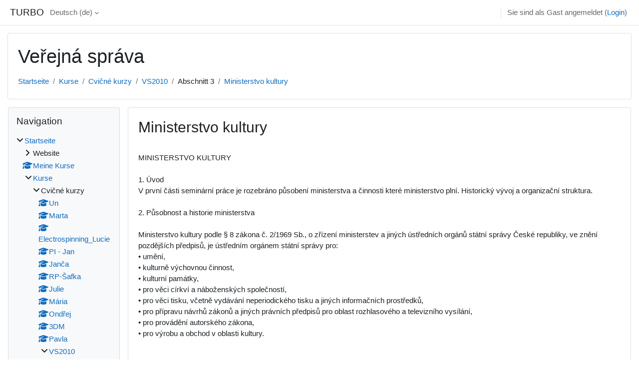

--- FILE ---
content_type: text/html; charset=utf-8
request_url: https://turbo.cdv.tul.cz/mod/page/view.php?id=3224&lang=de
body_size: 22452
content:
<!DOCTYPE html>

<html  dir="ltr" lang="de" xml:lang="de">
<head>
    <title>VS2010: Ministerstvo kultury | TURBO</title>
    <link rel="shortcut icon" href="https://turbo.cdv.tul.cz/theme/image.php/classic/theme/1729473486/favicon" />
    <meta http-equiv="Content-Type" content="text/html; charset=utf-8" />
<meta name="keywords" content="moodle, VS2010: Ministerstvo kultury | TURBO" />
<link rel="stylesheet" type="text/css" href="https://turbo.cdv.tul.cz/theme/yui_combo.php?rollup/3.18.1/yui-moodlesimple-min.css" /><script id="firstthemesheet" type="text/css">/** Required in order to fix style inclusion problems in IE with YUI **/</script><link rel="stylesheet" type="text/css" href="https://turbo.cdv.tul.cz/theme/styles.php/classic/1729473486_1/all" />
<script>
//<![CDATA[
var M = {}; M.yui = {};
M.pageloadstarttime = new Date();
M.cfg = {"wwwroot":"https:\/\/turbo.cdv.tul.cz","homeurl":{},"sesskey":"PrPwwjExXJ","sessiontimeout":"7200","sessiontimeoutwarning":1200,"themerev":"1729473486","slasharguments":1,"theme":"classic","iconsystemmodule":"core\/icon_system_fontawesome","jsrev":"1729473486","admin":"admin","svgicons":true,"usertimezone":"Europa\/Prag","courseId":66,"courseContextId":5525,"contextid":5663,"contextInstanceId":3224,"langrev":1768878543,"templaterev":"1729473486"};var yui1ConfigFn = function(me) {if(/-skin|reset|fonts|grids|base/.test(me.name)){me.type='css';me.path=me.path.replace(/\.js/,'.css');me.path=me.path.replace(/\/yui2-skin/,'/assets/skins/sam/yui2-skin')}};
var yui2ConfigFn = function(me) {var parts=me.name.replace(/^moodle-/,'').split('-'),component=parts.shift(),module=parts[0],min='-min';if(/-(skin|core)$/.test(me.name)){parts.pop();me.type='css';min=''}
if(module){var filename=parts.join('-');me.path=component+'/'+module+'/'+filename+min+'.'+me.type}else{me.path=component+'/'+component+'.'+me.type}};
YUI_config = {"debug":false,"base":"https:\/\/turbo.cdv.tul.cz\/lib\/yuilib\/3.18.1\/","comboBase":"https:\/\/turbo.cdv.tul.cz\/theme\/yui_combo.php?","combine":true,"filter":null,"insertBefore":"firstthemesheet","groups":{"yui2":{"base":"https:\/\/turbo.cdv.tul.cz\/lib\/yuilib\/2in3\/2.9.0\/build\/","comboBase":"https:\/\/turbo.cdv.tul.cz\/theme\/yui_combo.php?","combine":true,"ext":false,"root":"2in3\/2.9.0\/build\/","patterns":{"yui2-":{"group":"yui2","configFn":yui1ConfigFn}}},"moodle":{"name":"moodle","base":"https:\/\/turbo.cdv.tul.cz\/theme\/yui_combo.php?m\/1729473486\/","combine":true,"comboBase":"https:\/\/turbo.cdv.tul.cz\/theme\/yui_combo.php?","ext":false,"root":"m\/1729473486\/","patterns":{"moodle-":{"group":"moodle","configFn":yui2ConfigFn}},"filter":null,"modules":{"moodle-core-lockscroll":{"requires":["plugin","base-build"]},"moodle-core-actionmenu":{"requires":["base","event","node-event-simulate"]},"moodle-core-dragdrop":{"requires":["base","node","io","dom","dd","event-key","event-focus","moodle-core-notification"]},"moodle-core-formchangechecker":{"requires":["base","event-focus","moodle-core-event"]},"moodle-core-chooserdialogue":{"requires":["base","panel","moodle-core-notification"]},"moodle-core-maintenancemodetimer":{"requires":["base","node"]},"moodle-core-handlebars":{"condition":{"trigger":"handlebars","when":"after"}},"moodle-core-blocks":{"requires":["base","node","io","dom","dd","dd-scroll","moodle-core-dragdrop","moodle-core-notification"]},"moodle-core-event":{"requires":["event-custom"]},"moodle-core-notification":{"requires":["moodle-core-notification-dialogue","moodle-core-notification-alert","moodle-core-notification-confirm","moodle-core-notification-exception","moodle-core-notification-ajaxexception"]},"moodle-core-notification-dialogue":{"requires":["base","node","panel","escape","event-key","dd-plugin","moodle-core-widget-focusafterclose","moodle-core-lockscroll"]},"moodle-core-notification-alert":{"requires":["moodle-core-notification-dialogue"]},"moodle-core-notification-confirm":{"requires":["moodle-core-notification-dialogue"]},"moodle-core-notification-exception":{"requires":["moodle-core-notification-dialogue"]},"moodle-core-notification-ajaxexception":{"requires":["moodle-core-notification-dialogue"]},"moodle-core_availability-form":{"requires":["base","node","event","event-delegate","panel","moodle-core-notification-dialogue","json"]},"moodle-backup-backupselectall":{"requires":["node","event","node-event-simulate","anim"]},"moodle-course-util":{"requires":["node"],"use":["moodle-course-util-base"],"submodules":{"moodle-course-util-base":{},"moodle-course-util-section":{"requires":["node","moodle-course-util-base"]},"moodle-course-util-cm":{"requires":["node","moodle-course-util-base"]}}},"moodle-course-management":{"requires":["base","node","io-base","moodle-core-notification-exception","json-parse","dd-constrain","dd-proxy","dd-drop","dd-delegate","node-event-delegate"]},"moodle-course-categoryexpander":{"requires":["node","event-key"]},"moodle-course-dragdrop":{"requires":["base","node","io","dom","dd","dd-scroll","moodle-core-dragdrop","moodle-core-notification","moodle-course-coursebase","moodle-course-util"]},"moodle-form-shortforms":{"requires":["node","base","selector-css3","moodle-core-event"]},"moodle-form-dateselector":{"requires":["base","node","overlay","calendar"]},"moodle-question-preview":{"requires":["base","dom","event-delegate","event-key","core_question_engine"]},"moodle-question-searchform":{"requires":["base","node"]},"moodle-question-chooser":{"requires":["moodle-core-chooserdialogue"]},"moodle-availability_completion-form":{"requires":["base","node","event","moodle-core_availability-form"]},"moodle-availability_date-form":{"requires":["base","node","event","io","moodle-core_availability-form"]},"moodle-availability_grade-form":{"requires":["base","node","event","moodle-core_availability-form"]},"moodle-availability_group-form":{"requires":["base","node","event","moodle-core_availability-form"]},"moodle-availability_grouping-form":{"requires":["base","node","event","moodle-core_availability-form"]},"moodle-availability_profile-form":{"requires":["base","node","event","moodle-core_availability-form"]},"moodle-mod_assign-history":{"requires":["node","transition"]},"moodle-mod_quiz-util":{"requires":["node","moodle-core-actionmenu"],"use":["moodle-mod_quiz-util-base"],"submodules":{"moodle-mod_quiz-util-base":{},"moodle-mod_quiz-util-slot":{"requires":["node","moodle-mod_quiz-util-base"]},"moodle-mod_quiz-util-page":{"requires":["node","moodle-mod_quiz-util-base"]}}},"moodle-mod_quiz-dragdrop":{"requires":["base","node","io","dom","dd","dd-scroll","moodle-core-dragdrop","moodle-core-notification","moodle-mod_quiz-quizbase","moodle-mod_quiz-util-base","moodle-mod_quiz-util-page","moodle-mod_quiz-util-slot","moodle-course-util"]},"moodle-mod_quiz-autosave":{"requires":["base","node","event","event-valuechange","node-event-delegate","io-form"]},"moodle-mod_quiz-toolboxes":{"requires":["base","node","event","event-key","io","moodle-mod_quiz-quizbase","moodle-mod_quiz-util-slot","moodle-core-notification-ajaxexception"]},"moodle-mod_quiz-modform":{"requires":["base","node","event"]},"moodle-mod_quiz-questionchooser":{"requires":["moodle-core-chooserdialogue","moodle-mod_quiz-util","querystring-parse"]},"moodle-mod_quiz-quizbase":{"requires":["base","node"]},"moodle-message_airnotifier-toolboxes":{"requires":["base","node","io"]},"moodle-filter_glossary-autolinker":{"requires":["base","node","io-base","json-parse","event-delegate","overlay","moodle-core-event","moodle-core-notification-alert","moodle-core-notification-exception","moodle-core-notification-ajaxexception"]},"moodle-editor_atto-editor":{"requires":["node","transition","io","overlay","escape","event","event-simulate","event-custom","node-event-html5","node-event-simulate","yui-throttle","moodle-core-notification-dialogue","moodle-editor_atto-rangy","handlebars","timers","querystring-stringify"]},"moodle-editor_atto-plugin":{"requires":["node","base","escape","event","event-outside","handlebars","event-custom","timers","moodle-editor_atto-menu"]},"moodle-editor_atto-menu":{"requires":["moodle-core-notification-dialogue","node","event","event-custom"]},"moodle-editor_atto-rangy":{"requires":[]},"moodle-report_eventlist-eventfilter":{"requires":["base","event","node","node-event-delegate","datatable","autocomplete","autocomplete-filters"]},"moodle-report_loglive-fetchlogs":{"requires":["base","event","node","io","node-event-delegate"]},"moodle-gradereport_history-userselector":{"requires":["escape","event-delegate","event-key","handlebars","io-base","json-parse","moodle-core-notification-dialogue"]},"moodle-qbank_editquestion-chooser":{"requires":["moodle-core-chooserdialogue"]},"moodle-tool_lp-dragdrop-reorder":{"requires":["moodle-core-dragdrop"]},"moodle-assignfeedback_editpdf-editor":{"requires":["base","event","node","io","graphics","json","event-move","event-resize","transition","querystring-stringify-simple","moodle-core-notification-dialog","moodle-core-notification-alert","moodle-core-notification-warning","moodle-core-notification-exception","moodle-core-notification-ajaxexception"]},"moodle-atto_accessibilitychecker-button":{"requires":["color-base","moodle-editor_atto-plugin"]},"moodle-atto_accessibilityhelper-button":{"requires":["moodle-editor_atto-plugin"]},"moodle-atto_align-button":{"requires":["moodle-editor_atto-plugin"]},"moodle-atto_bold-button":{"requires":["moodle-editor_atto-plugin"]},"moodle-atto_charmap-button":{"requires":["moodle-editor_atto-plugin"]},"moodle-atto_clear-button":{"requires":["moodle-editor_atto-plugin"]},"moodle-atto_collapse-button":{"requires":["moodle-editor_atto-plugin"]},"moodle-atto_emojipicker-button":{"requires":["moodle-editor_atto-plugin"]},"moodle-atto_emoticon-button":{"requires":["moodle-editor_atto-plugin"]},"moodle-atto_equation-button":{"requires":["moodle-editor_atto-plugin","moodle-core-event","io","event-valuechange","tabview","array-extras"]},"moodle-atto_h5p-button":{"requires":["moodle-editor_atto-plugin"]},"moodle-atto_html-codemirror":{"requires":["moodle-atto_html-codemirror-skin"]},"moodle-atto_html-button":{"requires":["promise","moodle-editor_atto-plugin","moodle-atto_html-beautify","moodle-atto_html-codemirror","event-valuechange"]},"moodle-atto_html-beautify":{},"moodle-atto_image-button":{"requires":["moodle-editor_atto-plugin"]},"moodle-atto_indent-button":{"requires":["moodle-editor_atto-plugin"]},"moodle-atto_italic-button":{"requires":["moodle-editor_atto-plugin"]},"moodle-atto_link-button":{"requires":["moodle-editor_atto-plugin"]},"moodle-atto_managefiles-usedfiles":{"requires":["node","escape"]},"moodle-atto_managefiles-button":{"requires":["moodle-editor_atto-plugin"]},"moodle-atto_media-button":{"requires":["moodle-editor_atto-plugin","moodle-form-shortforms"]},"moodle-atto_noautolink-button":{"requires":["moodle-editor_atto-plugin"]},"moodle-atto_orderedlist-button":{"requires":["moodle-editor_atto-plugin"]},"moodle-atto_recordrtc-button":{"requires":["moodle-editor_atto-plugin","moodle-atto_recordrtc-recording"]},"moodle-atto_recordrtc-recording":{"requires":["moodle-atto_recordrtc-button"]},"moodle-atto_rtl-button":{"requires":["moodle-editor_atto-plugin"]},"moodle-atto_strike-button":{"requires":["moodle-editor_atto-plugin"]},"moodle-atto_subscript-button":{"requires":["moodle-editor_atto-plugin"]},"moodle-atto_superscript-button":{"requires":["moodle-editor_atto-plugin"]},"moodle-atto_table-button":{"requires":["moodle-editor_atto-plugin","moodle-editor_atto-menu","event","event-valuechange"]},"moodle-atto_title-button":{"requires":["moodle-editor_atto-plugin"]},"moodle-atto_underline-button":{"requires":["moodle-editor_atto-plugin"]},"moodle-atto_undo-button":{"requires":["moodle-editor_atto-plugin"]},"moodle-atto_unorderedlist-button":{"requires":["moodle-editor_atto-plugin"]}}},"gallery":{"name":"gallery","base":"https:\/\/turbo.cdv.tul.cz\/lib\/yuilib\/gallery\/","combine":true,"comboBase":"https:\/\/turbo.cdv.tul.cz\/theme\/yui_combo.php?","ext":false,"root":"gallery\/1729473486\/","patterns":{"gallery-":{"group":"gallery"}}}},"modules":{"core_filepicker":{"name":"core_filepicker","fullpath":"https:\/\/turbo.cdv.tul.cz\/lib\/javascript.php\/1729473486\/repository\/filepicker.js","requires":["base","node","node-event-simulate","json","async-queue","io-base","io-upload-iframe","io-form","yui2-treeview","panel","cookie","datatable","datatable-sort","resize-plugin","dd-plugin","escape","moodle-core_filepicker","moodle-core-notification-dialogue"]},"core_comment":{"name":"core_comment","fullpath":"https:\/\/turbo.cdv.tul.cz\/lib\/javascript.php\/1729473486\/comment\/comment.js","requires":["base","io-base","node","json","yui2-animation","overlay","escape"]}},"logInclude":[],"logExclude":[],"logLevel":null};
M.yui.loader = {modules: {}};

//]]>
</script>

    <meta name="viewport" content="width=device-width, initial-scale=1.0">
</head>
<body  id="page-mod-page-view" class="format-topics limitedwidth  path-mod path-mod-page chrome dir-ltr lang-de yui-skin-sam yui3-skin-sam turbo-cdv-tul-cz pagelayout-incourse course-66 context-5663 cmid-3224 cm-type-page category-2 theme ">

<div id="page-wrapper" class="d-print-block">

    <div>
    <a class="sr-only sr-only-focusable" href="#maincontent">Zum Hauptinhalt</a>
</div><script src="https://turbo.cdv.tul.cz/lib/javascript.php/1729473486/lib/polyfills/polyfill.js"></script>
<script src="https://turbo.cdv.tul.cz/theme/yui_combo.php?rollup/3.18.1/yui-moodlesimple-min.js"></script><script src="https://turbo.cdv.tul.cz/lib/javascript.php/1729473486/lib/javascript-static.js"></script>
<script>
//<![CDATA[
document.body.className += ' jsenabled';
//]]>
</script>



    <nav class="fixed-top navbar navbar-bootswatch navbar-expand moodle-has-zindex">
    
        <a href="https://turbo.cdv.tul.cz/" class="navbar-brand d-flex align-items-center m-1 p-0 aabtn">
                TURBO
        </a>
    
        <ul class="navbar-nav d-none d-md-flex">
            <!-- custom_menu -->
            <li class="dropdown nav-item">
    <a class="dropdown-toggle nav-link" id="drop-down-6970384dc2c836970384dc0e9644" data-toggle="dropdown" aria-haspopup="true" aria-expanded="false" href="#" title="Sprache" aria-controls="drop-down-menu-6970384dc2c836970384dc0e9644">
        Deutsch ‎(de)‎
    </a>
    <div class="dropdown-menu" role="menu" id="drop-down-menu-6970384dc2c836970384dc0e9644" aria-labelledby="drop-down-6970384dc2c836970384dc0e9644">
                <a class="dropdown-item" role="menuitem" href="https://turbo.cdv.tul.cz/mod/page/view.php?id=3224&amp;lang=cs"  lang="cs" >Čeština ‎(cs)‎</a>
                <a class="dropdown-item" role="menuitem" href="https://turbo.cdv.tul.cz/mod/page/view.php?id=3224&amp;lang=de"  >Deutsch ‎(de)‎</a>
                <a class="dropdown-item" role="menuitem" href="https://turbo.cdv.tul.cz/mod/page/view.php?id=3224&amp;lang=en"  lang="en" >English ‎(en)‎</a>
                <a class="dropdown-item" role="menuitem" href="https://turbo.cdv.tul.cz/mod/page/view.php?id=3224&amp;lang=en_us"  lang="en-us" >English (United States) ‎(en_us)‎</a>
                <a class="dropdown-item" role="menuitem" href="https://turbo.cdv.tul.cz/mod/page/view.php?id=3224&amp;lang=es"  lang="es" >Español - Internacional ‎(es)‎</a>
                <a class="dropdown-item" role="menuitem" href="https://turbo.cdv.tul.cz/mod/page/view.php?id=3224&amp;lang=fr"  lang="fr" >Français ‎(fr)‎</a>
                <a class="dropdown-item" role="menuitem" href="https://turbo.cdv.tul.cz/mod/page/view.php?id=3224&amp;lang=sk"  lang="sk" >Slovenčina ‎(sk)‎</a>
    </div>
</li>
            <!-- page_heading_menu -->
            
        </ul>
        <div id="usernavigation" class="navbar-nav my-1 ml-auto">
            <div class="divider border-left h-50 align-self-center mx-1"></div>
            
            
            <div class="d-flex align-items-stretch usermenu-container" data-region="usermenu">
                <div class="usermenu"><span class="login nav-link">Sie sind als Gast angemeldet (<a href="https://turbo.cdv.tul.cz/login/index.php">Login</a>)</span></div>
            </div>
        </div>
    </nav>

    <div id="page" class="container-fluid d-print-block">
        <header id="page-header" class="row">
    <div class="col-12 pt-3 pb-3">
        <div class="card ">
            <div class="card-body ">
                <div class="d-flex align-items-center">
                    <div class="mr-auto">
                    <div class="page-context-header"><div class="page-header-headings"><h1>Veřejná správa</h1></div></div>
                    </div>
                    <div class="header-actions-container flex-shrink-0" data-region="header-actions-container">
                    </div>
                </div>
                <div class="d-flex flex-wrap">
                    <div id="page-navbar">
                        <nav aria-label="Navigationsleiste">
    <ol class="breadcrumb">
                <li class="breadcrumb-item">
                    <a href="https://turbo.cdv.tul.cz/"  >Startseite</a>
                </li>
        
                <li class="breadcrumb-item">
                    <a href="https://turbo.cdv.tul.cz/course/index.php"  >Kurse</a>
                </li>
        
                <li class="breadcrumb-item">
                    <a href="https://turbo.cdv.tul.cz/course/index.php?categoryid=2"  >Cvičné kurzy</a>
                </li>
        
                <li class="breadcrumb-item">
                    <a href="https://turbo.cdv.tul.cz/course/view.php?id=66"  title="Veřejná správa">VS2010</a>
                </li>
        
                <li class="breadcrumb-item"><span>Abschnitt 3</span></li>
        
                <li class="breadcrumb-item">
                    <a href="https://turbo.cdv.tul.cz/mod/page/view.php?id=3224" aria-current="page" title="Textseite">Ministerstvo kultury</a>
                </li>
        </ol>
</nav>
                    </div>
                    <div class="ml-auto d-flex">
                        
                    </div>
                    <div id="course-header">
                        
                    </div>
                </div>
            </div>
        </div>
    </div>
</header>

        <div id="page-content" class="row  blocks-pre   d-print-block">
            <div id="region-main-box" class="region-main">
                <section id="region-main" class="region-main-content" aria-label="Inhalt">
                    <span class="notifications" id="user-notifications"></span>
                        <span id="maincontent"></span>
                            <h2>Ministerstvo kultury</h2>
                        <div class="activity-header" data-for="page-activity-header">
                                <span class="sr-only">Abschlussbedingungen</span>
                                <div data-region="activity-information" data-activityname="Ministerstvo kultury" class="activity-information">


</div>
</div>
                    <div role="main"><div class="box py-3 generalbox center clearfix"><div class="no-overflow">MINISTERSTVO KULTURY<br />
<br />
1. Úvod<br />
V první části seminární práce je rozebráno působení ministerstva a činnosti které ministerstvo plní. Historický vývoj a organizační struktura. <br />
<br />
2. Působnost a historie ministerstva<br />
<br />
Ministerstvo kultury podle § 8 zákona č. 2/1969 Sb., o zřízení ministerstev a jiných ústředních orgánů státní správy České republiky, ve znění pozdějších předpisů, je ústředním orgánem státní správy pro: <br />
•	umění,<br />
•	kulturně výchovnou činnost,<br />
•	kulturní památky,<br />
•	pro věci církví a náboženských společností,<br />
•	pro věci tisku, včetně vydávání neperiodického tisku a jiných informačních prostředků,<br />
•	pro přípravu návrhů zákonů a jiných právních předpisů pro oblast rozhlasového a televizního vysílání,<br />
•	pro provádění autorského zákona,<br />
•	pro výrobu a obchod v oblasti kultury.<br />
<br />
<br />
2.1. Dějiny Ministerstva kultury<br />
<br />
1918-1948 <br />
Oblast kultury byla v našich moderních dějinách úzce spjata s oblastí školství a vzdělávání, čímž český stát navazoval na tradici z doby rakouské monarchie (Ministerium für Cultus und Unterricht). 14. listopadu 1918 vzniklo Ministerstvo školství a národní osvěty, které pod tímto názvem existovalo až do 15. června 1942, kdy se změnilo v Ministerstvo školství a lidové osvěty. Po roce 1945 náležela kultura do gesce Ministerstva školství a osvěty a Ministerstva informací. <br />
Kultura byla v období první republiky ztotožňována především s osvětou, která byla prováděna na spolkové, nikoli státní bázi. Osvětová činnost v tehdejším Československu byla koordinována zpočátku prostřednictvím Svazu osvětového, od roku 1925 pak Masarykova lidovýchovného ústavu. Státní kulturní politika v této době vlastně neexistovala, vliv státu na kulturní (osvětovou) činnost byl uplatňován pouze v rovině legislativní. Mezi nejpodstatnější právní normy patřil zákon o organizaci lidových kurzů občanské výchovy (č. 67 Sb. ze 7. února 1919), zákon o veřejných knihovnách obecních (č. 430 Sb. z 22. července 1919) a zákon o pamětních knihách obecních (č. 80 Sb. ze 30. ledna 1920). <br />
V době okupace byla osvěta podřízena protektorátní propagandě, i když se českým osvětovým pracovníkům podařilo prvorepublikovou organizační strukturu v podstatě zachovat. Léta 1945-48 již probíhala ve znamení postupného prosazování kulturní politiky KSČ i na úrovni ústředních státních orgánů. <br />
<br />
1948-1989 <br />
Československá kultura patřila po roce 1948 do kompetence Ministerstva informací a Ministerstva školství, věd a umění. Samostatné Ministerstvo kultury bylo zřízeno 14. září 1953 a fungovalo do 16. června 1956, kdy bylo sloučeno s resortem školství pod názvem Ministerstvo školství a kultury. K další změně došlo 20. ledna 1967, kdy vzniklo Ministerstvo kultury a informací, od 8. ledna 1969 nahrazené opět Ministerstvem kultury. <br />
Veškeré oficiální kulturní aktivity byly centrálně řízeny a ideologicky kontrolovány v rámci systému, tvořeného aparátem KSČ a příslušnými ministerskými resorty (později jediným resortem) a jejich direktivy realizujícími „tvůrčími svazy“ v jednotlivých oblastech kultury. Přes občasná období liberalizace, z nichž k nejvýraznějším patřila druhá polovina 60. let, zůstalo toto schéma v zásadě zachováno až do roku 1989. <br />
<br />
1989- dodnes <br />
Po listopadu 1989 došlo v rezortu kultury v důsledku pádu komunistického režimu k mnoha podstatným změnám, především k rozsáhlému odstátnění oblasti kultury, které je výrazem zbavení se veškerých politických a ideologických vlivů. Velké množství kulturních institucí a organizací, doposud řízených Ministerstvem kultury, bylo privatizováno, některé centrální instituce byly zrušeny. Řada kompetencí, dříve patřících výhradně státu, byla předána samosprávě. <br />
<br />
2.2 Organizační struktura ministerstva<br />
<br />
V současné době je ministrem kultury Prof. Václav Reidlbauch, jmenován byl v květnu 2009. <br />
Další důležité osoby pod ministrem jsou:<br />
•	1. náměstek ministra – Ing. Stanislav Karabec, Ph.D<br />
•	náměstci (náměstkyně) ministra – JUDr. František Mikeš, Ing. Jaromír Talíř, JUDr. Petra Smolíková a JUDr. Jiří Richter<br />
Celková organizační struktura ministerstva viz. Příloha A.<br />
<br />
<br />
3. Odbory a oddělení ministerstva<br />
Odbory jsou zřejmé již ze struktury ministerstva, nicméně každý z oborů má mnoho funkcí a úkolů, které budou popsány v následující kapitole.<br />
<br />
3.1&nbsp; Odbor památkové péče<br />
Odbor památkové péče MK (dále jen „OPP“) plní v rámci MK úkoly ústředního správního úřadu stanovené mu zákonem č. 20/1987 Sb., o státní památkové péči, ve znění pozdějších předpisů, a právními předpisy určenými pro jeho provedení.<br />
<br />
Například rozhoduje o prohlášení věci nebo souboru věci za kulturní památku a o zrušení prohlášení věci za kulturní památku, zpracovává návrhy nařízení vlády na prohlášení kulturní památky za národní kulturní památku nebo na prohlášení území za památkovou rezervaci, návrhy vyhlášky na prohlášení území za památkovou zónu, rozhoduje o udělení povolení k restaurování kulturních památek, povolení k provádění archeologických výzkumů a předchozího souhlasu s vývozem kulturní památky do zahraničí, rozhoduje v rámci účelově zaměřených programů, které tvoří, provádí, koordinuje a řídí, o poskytnutí příspěvku na obnovu kulturní památky, je-li na jejím zachování mimořádný společenský zájem, uplatňuje právo státu na přednostní koupi národní kulturní památky nebo movité kulturní památky, komplexně zajišťuje a řídí agendu výzkumu a vývoje v oboru památkové péče, řídí Národní památkový ústav (dále jen „NPÚ“) jako odbornou organizaci státní památkové péče s celostátní působností, zpracovává koncepce rozvoje, návrhy věcného záměru zákona a návrhy podzákonných právních předpisů upravujících ochranu kulturních památek a památkovou péči v ČR, zpracovává stanoviska pro aplikaci citovaného zákona č. 20/1987 Sb. a současně metodicky řídí a koordinuje činnost orgánů státní památkové péče nižších stupňů (krajských úřadů, Magistrátu hlavního města Prahy a zprostředkovaně rovněž obecních úřadů obcí s rozšířenou působností) při výkonu veřejné správy na daném úseku a poskytuje jim k tomu právní pomoc, koncipuje, koordinuje a provádí školící a vzdělávací činnost ve specializovaných vzdělávacích programech v oboru památkové péče, nebo zajišťuje udělení Ceny MK za památkovou péči.<br />
<br />
Na základě jiných právních předpisů dále například určuje organizační složku státu, popř. státní PO, jíž se předají kulturní památky, vyhotovuje schvalovací doložku smlouvy o převodu kulturní památky z majetku státu, uzavírá smlouvu pro osvobození nemovité kulturní památky od daně z nemovitosti, rozhoduje o řádných a mimořádných opravných prostředcích podaných do rozhodnutí krajských úřadů a Magistrátu hlavního města Prahy, jde-li o rozhodnutí ve věcech památkové péče, činí z moci úřední opatření proti nečinnosti instančně přímo podřízených orgánům státní památkové péče, vydává stanovisko k uzavření veřejnoprávní smlouvy o postoupení výkonu státní památkové péče v přenesené působnosti mezi obcemi s rozšířenou působností, rozhoduje o poskytnutí dotace ze státního rozpočtu v oboru památkové péče, zpracovává pro orgán územního plánování, je-li jím o to požádán, vyjádření k návrhu územně plánovací dokumentace, jde-li o území památkové rezervace nebo památkové zóny.<br />
<br />
OOP je tvořen 3 odděleními: oddělením ochrany kulturních památek, oddělením regenerace kulturních památek a památkově chráněných území a ekonomicko-právním oddělením.<br />
<br />
Poradní orgány odboru památkové péče<br />
Přehled stálých poradních útvarů:<br />
•	Ústřední Komise pro Program regenerace městských památkových rezervací a městských památkových zón;<br />
•	Komise pro Program záchrany architektonického dědictví;<br />
•	Pracovní tým pro Program restaurování movitých kulturních památek;<br />
•	Pracovní skupina pro posuzování žádostí o dotace na podporu projektů předložených občanskými sdruženími v oblasti památkové péče;<br />
•	Komise pro program Podpora obnovy kulturních památek prostřednictvím obcí s rozšířenou působností;<br />
•	Komise pro Havarijní program a Program péče o vesnické památkové rezervace a zóny a krajinné památkové zóny;<br />
•	Komise pro program Podpora pro památky UNESCO;<br />
•	Rada programu MK pro hodnocení&nbsp; programových projektů výzkumu a vývoje v oblasti památkové péče;<br />
•	Komise MK pro hodnocení návrhů a výsledků výzkumných&nbsp; záměrů a oblasti památkové péče.<br />
<br />
3.2&nbsp; Památková inspekce<br />
Památková inspekce MK (dále jen „PI“) je podle § 27 zákona č. 20/1987 Sb., o státní památkové péči, ve znění pozdějších předpisů, specializovaným kontrolním orgánem MK v oboru státní památkové péče. <br />
Hlavním posláním PI je výkon ústředního dozoru nad dodržováním tohoto zákona a předpisů vydaných k jeho provedení. Podle § 20 vyhlášky Ministerstva kultury ČSR č. 66/1988 Sb., ve znění pozdějších předpisů, kterou se provádí zákon o státní památkové péči, jsou předmětem ústředního dozoru PI činnosti spojené s ochranou, obnovou a společenským uplatněním kulturních památek.<br />
<br />
Hlavním úkolem PI v r. 2009, stejně jako v minulých letech, byla systematická kontrola výkonu státní správy na krajských úřadech.&nbsp; Předmětem kontroly podle usnesení vlády je činnost KÚ úřadů v rámci výkonu státní památkové péče v přenesené působnosti podle zákona č. 20/1987 Sb., o státní památkové péči, ve znění pozdějších předpisů, dále pak podle předpisů vydaných k jeho provedení, zejména vyhlášky č. 66/1988 Sb., ve znění pozdějších předpisů.<br />
Celkové vyhodnocení kontrolních poznatků bude zpracováno po uzavření této etapy kontroly, tj. na počátku r. 2010 (bohužel doposud nebyly poznatky vydány).¨<br />
<br />
3.3&nbsp; Odbor ochrany movitého kulturního dědictví, muzeí a galerií<br />
Odbor ochrany movitého kulturního dědictví, muzeí a galerií MK (dále jen „OMG“) zajišťuje činnosti týkající se ochrany movitého kulturního dědictví a muzejnictví, zřizovatelskou funkci MK k 18 příspěvkovým organizacím (muzeím a galeriím), činnost metodickou, připravuje materiály pro jednání vlády, prováděl kontrolní činnost a zajišťoval působnost sedmi zákonů: zákona č. 71/1994 Sb., o prodeji a vývozu předmětů kulturní hodnoty, ve znění pozdějších předpisů, zákona č. 122/2000 Sb., o ochraně sbírek muzejní povahy a o změně některých dalších zákonů, ve znění pozdějších předpisů, zákona č. 101/2001 Sb., o navracení nezákonně vyvezených kulturních statků, zákona č. 214/2002 Sb., o vývozu některých kulturních statků z celního území Evropských společenství, zákona č. 203/2006 Sb., o některých druzích podpory kultury a o změně některých souvisejících zákonů (státní záruky), zákona č. 212/2000 Sb., o zmírnění některých majetkových křivd způsobených holocaustem a zákona č. 219/2000 Sb., o majetku České republiky&nbsp; a jejím vystupování v právních vztazích. <br />
Dále se tento obor podílel na aktivitách souvisejících s přípravami resortu kultury na předsednictví ČR v Radě Evropy a zpracování návrhu na účast ČR v projektu „Známka evropského dědictví – European Heritage Label“.<br />
Kromě těchto činností zajišťoval OMG projekt Evropské komise Michael plus a spolupracoval na dalších mezinárodních projektech.<br />
<br />
SPOLUPRÁCE ODBORU NA VÝZNAMNÝCH ZAHRANIČNÍCH A MEZINÁRODNÍCH AKTIVITÁCH<br />
•	Participace na agendě finančních mechanismů EHP/Norsko, Strukturálních fondů (IOP) a dalších programů (Michael Plus);<br />
•	Spolupráce s NIPOS na statistickém výkazu pro muzea na rok 2008 podle norem platných v EU;<br />
•	Spolupráce na přípravách přijetí výstavy „Terakotová armáda“ z Číny.<br />
<br />
<br />
3.4&nbsp; Odbor církví<br />
Odborem církví MK (dále jen ,,OC“) plní úkoly vyplývající z jeho věcné příslušnosti v oblasti státní správy ve věcech církví a náboženských společností (dále jen „CNS“), jejichž vyřizování je mu svěřeno Organizačním řádem MK, zejména správní řízení týkající se registrace CNS, registrace svazů CNS (dále jen „SCNS“) a evidence právnických osob, založených registrovanými CNS podle zákona č. 3/2002 Sb., o církvích a náboženských společnostech, (dále jen „evidované právnické osoby“), vydávání výpisů z rejstříků vedených podle zákona č. 3/2002 Sb., legislativní činnost v oblasti CNS, běžná připomínková řízení, správa a rozdělování finančních prostředků poskytovaných podle příslušných právních předpisů jednotlivým CNS.<br />
<br />
3.5 Odbor umění a knihoven<br />
V odboru umění a knihoven MK (dále jen „OUK“) pracovalo v r. 2008 celkem 16 pracovníků, ředitelkou byla Ing. Pavla Petrová, od 1. 3. 2008 je ředitelem PaedDr. František Zborník. V r. 2008 v OUK vedle sekretariátu ředitele pracovala dvě oddělení:<br />
•	oddělení umění (OU), vedoucí PhDr. Jana Vondráková,<br />
•	oddělení literatury a knihoven (OLK), vedoucí Mgr. Blanka Skučková<br />
<br />
<br />
Věcná působnost odboru<br />
	OUK plní úkoly ministerstva jako ústředního orgánu státní správy pro oblast profesionálního umění, a to v oboru hudebním, divadelním, v oboru výtvarného umění a architektury, užitého umění, uměleckých řemesel, literatury, knižní kultury, neperiodických publikací a knihovnictví:<br />
•	zabezpečuje soustavný přehled o stavu profesionálního umění a knihovnictví a vyhodnocuje jej;<br />
•	spoluvytváří zákonné právní úpravy v oblasti profesionálního umění a knihovnictví i legislativy s ní související a na ni navazující;<br />
•	zajišťuje přípravu a uskutečňuje programy podpory projektům v oblasti profesionálního umění a knižní kultury (Program podpory českých divadel, Program podpory stálých profesionálních symfonických orchestrů a pěveckých sborů, Program Kulturní aktivity) a knihovnictví (program Veřejné informační služby knihoven), rozvíjí systém výběrových dotačních řízení na podporu projektů v těchto oblastech (podpora aktivit právnických osob i jednotlivců);<br />
•	podílí se na činnostech spojených s Programem výzkumu a vývoje pro oblast profesionálního umění a knihoven včetně zajištění rozdělování finančních prostředků na základě výběrových řízení;<br />
•	plní funkci zřizovatele vůči České filharmonii včetně Galerie Rudolfinum, Pražskému filharmonickému sboru, Národnímu divadlu, Státní opeře Praha, Laterně magice, Divadelnímu ústavu, Stálé divadelní scéně Klatovy, Národní knihovně ČR, Moravské zemské knihovně v Brně včetně Technického ústředí knihoven a Knihovně a tiskárně pro nevidomé K. E. Macana;<br />
•	připravuje a organizuje „Státní cenu za literaturu“, „Státní cenu za překladatelské dílo“, cenu „Knihovna roku“ a Ceny Ministerstva kultury za přínos v oblasti divadla, hudby, výtvarného umění a architektury;<br />
•	podílí se na přípravě soutěže „Nejkrásnější české knihy roku” (cena ministra kultury) a zajištění její návaznosti na mezinárodní soutěž „Nejkrásnější knihy světa”;<br />
•	ve spolupráci s OZ zabezpečuje odborné činnosti spojené se zahraničními styky kolektivů a jednotlivců z oblasti profesionálního umění a knihovnictví a podílí se na zajištění prezentace českého profesionálního umění v zahraničí, připravuje a realizuje národní a specializované knižní expozice na zahraničních i domácích knižních veletrzích a spolupracuje s MZV a se zahraničními kulturními subjekty při pořádání knižních výstav v zahraničí;<br />
•	v souladu s kulturními dohodami a ve spolupráci s OZ zajišťuje vysílání a přijímání projektů zásadního významu z oblasti profesionálního umění;<br />
•	podílí se na přípravě významných kulturních akcí a uměleckých přehlídek;<br />
•	spolupracuje s orgány státní správy a samosprávy při zajišťování optimálního rozvoje profesionálního umění a knihovnictví;<br />
•	zajišťuje kontakt s profesními sdruženími v oblasti profesionálního umění a knihovnictví;<br />
•	shromažďuje a aktualizuje data vypovídající o stavu knihoven, zejména vede evidenci knihoven dle zákona č. 257/2001 Sb., o knihovnách a podmínkách provozování veřejných knihovnických a informačních služeb, v platném znění;<br />
•	vytváří podmínky pro rozvoj a podporu profesionální umělecké činnosti ve spolupráci s vysokými školami;<br />
•	zajišťuje činnost Ústřední knihovnické rady jako poradního, koordinačního a iniciativního orgánu ministra pro zásadní otázky knihovnictví;<br />
•	připravuje nové programy a dotační řízení;<br />
•	spravuje Portál české literatury, určený k propagaci české literatury;<br />
•	připravuje podklady pro udělování záštit ministra a ministerstva kultury;<br />
•	spolupracuje na přípravě podkladů pro udělování záštit České komise UNESCO;<br />
•	spolupracuje při zabezpečování úkolů MK vyplývajících z členství ČR v EU, UNESCO a dalších mezinárodních organizacích.<br />
<br />
3.6 Odbor regionální a národní kultury<br />
Odbor regionální a národnostní kultury MK (dále jen „ORNK“) plní úkoly MK jako ústřední orgán státní správy v oblasti výchovné činnosti a národnostní kultury. Dle Organizačního řádu MK plní úkoly na svěřeném úseku:<br />
a)	koordinuje plnění úkolů ministerstva a zabezpečuje spolupráci ve vztahu ke krajským úřadům,<br />
b)	zajišťuje a koordinuje poskytování veškeré poradenské a odborné pomoci pro orgány a organizace místní a regionální kultury a pro národnostní občanská sdružení,<br />
c)	organizuje porady vedení ministerstva se zástupci krajských úřadů,<br />
d)	zpracovává stanoviska k podnětům orgánů státní správy a územní samosprávy týkající se regionální kultury,<br />
e)	vytváří podmínky pro rozvoj neprofesionálních uměleckých aktivit a ochranu tradiční lidové kultury, včetně udělování cen v oborech neprofesionálních uměleckých aktivit a tradiční lidové kultury a titulu „Nositel tradice lidových řemesel“,<br />
f)	vytváří podmínky pro zajištění péče o tradiční lidovou kulturu ve smyslu Koncepce účinnější péče o tradiční lidovou kulturu v ČR schválené usnesením vlády ze dne 11. června 2003 č. 571,<br />
g)	spolupořádá významné akce v regionech ve všech oborech své činnosti a finančně podporuje vybrané projekty,<br />
h)	ve spolupráci s OZ zabezpečuje odborné činnosti spojené se zahraničními styky kolektivů z oblasti neprofesionálního umění, realizované za účelem zahraniční reprezentace z pověření ministerstva,<br />
i)	plní úkoly ministerstva v oblasti integrace cizinců žijících v ČR, podílí se na kulturní části péče o uprchlíky a přesídlence a vyjadřuje se k problematice migrace, <br />
j)	sleduje a vyhodnocuje potřeby kulturních aktivit zdravotně postižených občanů,<br />
k)	ve spolupráci s Ministerstvem školství, mládeže a tělovýchovy sleduje stav v oblasti zájmových vzdělávacích a mimouměleckých aktivit a společenského ovlivňování volného času dětí a mládeže,<br />
l)	zabezpečuje plnění úkolů ministerstva v oblasti kultur národnostních menšin, včetně integrace romské komunity,<br />
m)	je gesčním útvarem ministerstva pro vztah k Ministerstvu vnitra ve věcech týkajících se krajských úřadů,<br />
n)	spolupracuje se SOEU při zabezpečování úkolů ministerstva vyplývajících z členství ČR v EU a s referátem UNESCO při zabezpečování úkolů ministerstva vyplývajících z členství ČR v UNESCO, <br />
o)	koordinuje plnění úkolů ministerstva ve vztahu k Radě vlády ČR pro lidská práva,<br />
p)	spolupracuje v rámci své věcné působnosti s příspěvkovými organizacemi Národní ústav lidové kultury a Národní informační a poradenské středisko pro kulturu.<br />
<br />
Pro činnost odboru mají určující význam také některé zákony, vládní usnesení a nařízení, např.: <br />
•	Zákon č. 203/2006 Sb., o některých druzích podpory kultury a změně některých souvisejících zákonů,<br />
•	Koncepce účinnější péče o tradiční lidovou kulturu v ČR, schválená usnesením vlády č. 571 ze dne 11. června 1993,<br />
•	Strategie účinnější státní podpory kultury, schválená usnesením vlády č. 401/1999 a 40/2001,<br />
•	Státní kulturní politika na léta 2009–2014, schválená usnesením vlády ČR č. 1452/2008,<br />
•	Nařízení vlády č. 5/2003 Sb., o oceněních v oblasti kultury, udělovaných ministerstvem kultury ve znění nařízení vlády č. 98/2006 Sb.,<br />
•	Koncepce účinnější podpory umění na léta 2007–2013, schválená usnesením vlády č. 676 ze dne 31. května 2006.<br />
<br />
<br />
3.7 Samostatné oddělení kulturní politiky a koncepcí<br />
Hlavním úkolem samostatného oddělení kulturní politiky a koncepcí MK (dále jen „SO KPK“) bylo zpracování Návrhu státní kulturní politiky na léta 2009–2014. Materiál byl schválen usnesením vlády č. 1452 ze dne 19. listopadu 2008. Vláda uložila mj. zveřejnit Státní kulturní politiku, seznámit s ní představitele samosprávných celků, splnit její cíle a předložit vládě do 31. května 2010 informaci o jejich plnění. SO KPK dále zajišťovalo přípravu návrhu věcného záměru zákona o veřejnoprávních institucích v kultuře, zabezpečilo (v souvislosti s úkoly kulturní politiky) zpracování analýzy systému podpory umělecké tvorby v ČR na základě porovnání mezinárodních zkušeností, analýzy ke zvýšení motivace k darům na podporu kultury a zachování kulturního dědictví a analýzy postupu pro zvýšení efektivity finanční podpory kultury v ČR. SO KPK monitorovalo vývojové trendy v oblasti kultury, spolupracovalo s NIPOS v oblasti statistických zjišťování a koordinovalo postup prací na rozvoji digitalizace materiálů kulturního obsahu.<br />
SO KPK dále&nbsp; zpracovává a měsíčně vyhodnocuje Plán hlavních úkolů MK pro jednotlivé roky.<br />
<br />
<br />
3.8 Odbor legislativní a právní<br />
Odbor legislativní a právní MK (dále jen „OLP“) plní úkoly MK ve věcech vlastní a cizí legislativy a pečuje o všestranné dodržování právního řádu v činnosti MK. Odpovídá zejména za zpracování stanovisek MK k návrhům právních předpisů jiných rezortů, přípravu informací k těmto návrhům při jejich projednání vládou, podílí se v souladu s plánem legislativních prací na vlastní legislativní činnosti MK, zpracovává návrhy organizačních norem MK, formuluje jednotné právní stanovisko MK v případech, kdy dva nebo více útvarů MK zaujímá v téže věci odlišný právní názor, zajišťuje výkon právní agendy v oblasti věcné působnosti MK včetně jeho zastupování v jednáních před soudy, a dále zajišťuje administrativní činnost spojenou s plněním úkolů rozkladové komise. Je gesčním útvarem MK pro vztah k Legislativní radě vlády.<br />
<br />
<br />
3.9 Odbor autorského práva<br />
Odbor autorského práva MK (dále jen „OAP”) plní úkoly MK jako ústředního orgánu státní správy pro provádění autorského zákona. Ve smyslu nařízení vlády č. 85/2003 Sb. je jeho činnost specializovaným oborem státní služby v oblasti ochrany duševního vlastnictví. OAP má šest pracovníků v čele s ředitelem JUDr. Pavlem Zemanem. Zastupováním ředitele v plném rozsahu jeho pravomocí je pověřena Mgr. Adéla Faladová. <br />
Klíčovou náplní agendy OAP je autorskoprávní legislativa a zabezpečení jejího souladu se závaznou právní úpravou v příslušných právních předpisech ES a v mezinárodních úmluvách a smlouvách, jimiž je ČR vázána. V rámci připomínkových řízení k návrhům právních předpisů připravovaných jinými útvary MK nebo jinými resorty OAP sleduje slučitelnost těchto návrhů s autorským zákonem a s mezinárodními smlouvami a evropskými předpisy. Vlastní legislativní činnost OAP v uplynulém roce je popsána v samostatné části.<br />
<br />
OAP je prvoinstančním správním orgánem v řízení, ve kterém rozhoduje o udělení nebo odnětí oprávnění k výkonu kolektivní správy práv podle autorského zákona. Vedle toho provádí šetření a vede řízení ve věcech vyplývajících z dohledových, zákonem daných, pravomocí ministerstva vůči kolektivním správcům. Druhoinstančním orgánem ve všech těchto řízeních je ministr, který rozhoduje na základě doporučení rozkladové komise. <br />
V návaznosti na nabytí účinnosti zákona č. 168/2008 Sb., zavádějícího znovu povinnost platit odměny za provozování rozhlasového a televizního vysílání na hotelových pokojích (viz dále informace o legislativní činnosti), MK moderovalo komplikovaná jednání mezi kolektivními správci a zástupci Asociace hotelů a restaurací ČR za účelem sjednání dohody o výši podílů jednotlivých kolektivních správců na odměnách vybíraných z tohoto titulu.<br />
<br />
<br />
3.10 Odbor zahraniční<br />
Základem činnosti odboru zahraničního MK (dále jen „OZ“) je příprava a sjednávání dvoustranných mezinárodních smluv o kulturní spolupráci a zabezpečování plnění závazků, které z těchto smluv vyplývají. Významná je i multilaterální spolupráce zemí Visegrádu, Středoevropské iniciativy, Frankofonie a dalších mezinárodních organizací. V souladu s mezinárodními závazky byla poskytována podpora organizátorům projektů mezinárodní kulturní spolupráce prostřednictvím grantového řízení. Průběžně OZ zajišťoval zahraniční pracovní cesty pracovníků MK a pobyty zahraničních hostů MK v ČR.<br />
<br />
<br />
3.11 Odbor médií a audiovize<br />
Rozhlasové a televizní vysílání a digitální média <br />
Zástupci MK se pravidelně účastní jednání Národní koordinační skupiny pro digitální vysílání v ČR, pracovního orgánu vlády ČR, jehož členy jsou zástupci vybraných ministerstev, Českého telekomunikačního úřadu, Rady pro rozhlasové a televizní vysílání, Úřadu pro ochranu hospodářské soutěže a Úřadu vlády.<br />
<br />
Do tohoto odboru spadá například i oblast kinematografie a evidence v oblasti periodického tisku a audiovize<br />
<br />
<br />
3.12 UNESCO<br />
Ministerstvo kultury i v roce 2008 (aktuálnější informace bohužel nejsou k dispozici) považovalo členství České republiky v UNESCO a multilaterální spolupráci v rámci této mezivládní organizace za jednu ze svých priorit.<br />
Rok 2008 byl rokem rozběhu nového dvouletého programu, který byl přijat v závěru roku 2007, avšak také zároveň rokem přípravy návrhu nového programu a rozpočtu na rok 2010–2011, přičemž do úvodní diskuse k této otázce se Ministerstvo kultury zapojilo prostřednictvím Ministerstva zahraničních věcí. Konkrétně v této souvislosti navrhovalo, aby UNESCO i nadále kladlo důraz na výchovu dětí a mládeže ke kultuře a umění a i nadále realizovalo některé méně viditelné, zato však důležité programy, a to i při kladení důrazu na koncentraci programů UNESCO.<br />
<br />
<br />
3.13 Organizační odbory ministerstva	<br />
<br />
ODBOR EKONOMICKÝ<br />
Odbor ekonomický MK plní úkoly ve věcech státního rozpočtu a státního závěrečného účtu. Jako správce kapitoly vypracovává návrh rozpočtu Ministerstva kultury a předkládá ho Ministerstvu financí a Parlamentu ČR. Dále realizuje finanční vztah MK k organizacím jím zřizovaným, vykonává metodickou činnost v oblasti finančního hospodaření s rozpočtovými prostředky vůči PO v působnosti MK a zajišťuje metodickou činnost v oblasti odměňování a usměrňování prostředků na platy u organizací zřizovaných MK. Metodicky i organizačně zabezpečuje roční účetní závěrky PO a jejich schvalování v součinnosti s příslušnými odbory ministerstva. Zajišťuje metodické činnosti v oblasti systému účetnictví resortu a zajišťuje jednotný postup při usměrňování metodiky účetnictví a účetního výkaznictví.<br />
<br />
Další odbory, které již svým názvem napovídají jaké činnosti se týkají:<br />
Odbor vnitřní správy, odbor výzkumu a vývoje, samostatné oddělení správy státních fondů, samostatné oddělení projektového řízení, odbor investic, odbor interního auditu a kontroly, samostatné oddělení informatiky<br />
<br />
<br />
<br />
<br />
POUŽITÁ LITERATURA (ZDROJE)<br />
	<br />
[1] Ministerstvo kutury [online].[cit. 12. 3. 2010]. Dostupné z: <br />
&lt; http://www.mkcr.cz/ministerstvo/default.htm&gt;<br />
<br />
[2] Státní kulturní politika na léta 2009 - 2014 [online].[cit. 30. 3. 2010]. Dostupné z: <br />
&lt; http://www.mkcr.cz/cz/kulturni-politika/statni-kulturni-politika-na-leta-2009-2014-4892/&gt;<br />
<br />
[3] Výroční zpráva ministerstva kultury za rok 2008 [online].[cit. 26. 3. 2010]. Dostupné z: <br />
	&lt; http://www.mkcr.cz/ministerstvo/vyrocni-zpravy/default.htm&gt;<br />
<br />
[4] Magie barev na webu - základy teorie [online].[cit. 26. 3. 2009]. Dostupné z: <br />
	&lt;http://interval.cz/clanky/magie-barev-na-webu-zaklady-teorie/&gt;<br />
</div></div><div class="modified">Zuletzt geändert: Montag, 27. Januar 2014, 11:57</div></div>
                    <div class="mt-5 mb-1 activity-navigation container-fluid">
<div class="row">
    <div class="col-md-4">        <div class="float-left">
                <a href="https://turbo.cdv.tul.cz/mod/page/view.php?id=3220&forceview=1" id="prev-activity-link" class="btn btn-link" >&#x25C0;&#xFE0E; Ministerstvo spravedlnosti</a>

        </div>
</div>
    <div class="col-md-4">        <div class="mdl-align">
            <div class="urlselect">
    <form method="post" action="https://turbo.cdv.tul.cz/course/jumpto.php" class="form-inline" id="url_select_f6970384dc0e9645">
        <input type="hidden" name="sesskey" value="PrPwwjExXJ">
            <label for="jump-to-activity" class="sr-only">
                Direkt zu:
            </label>
        <select  id="jump-to-activity" class="custom-select urlselect" name="jump"
                 >
                    <option value="" selected>Direkt zu:</option>
                    <option value="/mod/forum/view.php?id=3110&amp;forceview=1" >Novinky</option>
                    <option value="/mod/url/view.php?id=3174&amp;forceview=1" >Co si představit pod pojmem veřejná správa?</option>
                    <option value="/mod/url/view.php?id=3176&amp;forceview=1" >Portál o státní správě</option>
                    <option value="/mod/url/view.php?id=3177&amp;forceview=1" >Portál veřejné správy České republiky</option>
                    <option value="/mod/url/view.php?id=3173&amp;forceview=1" >Veřejná správa</option>
                    <option value="/mod/page/view.php?id=3119&amp;forceview=1" >Vláda České republiky</option>
                    <option value="/mod/page/view.php?id=3163&amp;forceview=1" >Parlament České republiky</option>
                    <option value="/mod/page/view.php?id=3215&amp;forceview=1" >Volební systém v České republice</option>
                    <option value="/mod/page/view.php?id=3188&amp;forceview=1" >Soudní systém České republiky</option>
                    <option value="/mod/page/view.php?id=3225&amp;forceview=1" >Soudní exekutoři</option>
                    <option value="/mod/page/view.php?id=3160&amp;forceview=1" >Ústavní soud</option>
                    <option value="/mod/page/view.php?id=3209&amp;forceview=1" >Ústavní soud 2</option>
                    <option value="/mod/page/view.php?id=3140&amp;forceview=1" >Česká národní banka</option>
                    <option value="/mod/page/view.php?id=3212&amp;forceview=1" >Veřejný ochránce práv</option>
                    <option value="/mod/page/view.php?id=3117&amp;forceview=1" >Ministerstvo dopravy České republiky  </option>
                    <option value="/mod/page/view.php?id=3118&amp;forceview=1" >Ministerstvo práce a sociálních věcí</option>
                    <option value="/mod/page/view.php?id=3120&amp;forceview=1" >Ministerstvo průmyslu a obchodu</option>
                    <option value="/mod/page/view.php?id=3123&amp;forceview=1" >Ministerstvo vnitra</option>
                    <option value="/mod/page/view.php?id=3122&amp;forceview=1" >Ministerstvo zahraničních věcí</option>
                    <option value="/mod/page/view.php?id=3121&amp;forceview=1" >Ministerstvo zemědělství</option>
                    <option value="/mod/page/view.php?id=3147&amp;forceview=1" >Ministerstvo obrany České republiky</option>
                    <option value="/mod/page/view.php?id=3152&amp;forceview=1" >Ministerstvo  životního prostředí</option>
                    <option value="/mod/page/view.php?id=3169&amp;forceview=1" >Ministerstvo školství, mládeže a tělovýchovy</option>
                    <option value="/mod/page/view.php?id=3219&amp;forceview=1" >Ministerstvo pro místní rozvoj</option>
                    <option value="/mod/page/view.php?id=3220&amp;forceview=1" >Ministerstvo spravedlnosti</option>
                    <option value="/mod/page/view.php?id=3130&amp;forceview=1" >Česká geologická služba</option>
                    <option value="/mod/page/view.php?id=3155&amp;forceview=1" >Zpravodajské služby</option>
                    <option value="/mod/page/view.php?id=3185&amp;forceview=1" >Bezpečnostní informační služba (BIS)</option>
                    <option value="/mod/page/view.php?id=3213&amp;forceview=1" >Vězeňská služba ČR</option>
                    <option value="/mod/page/view.php?id=3126&amp;forceview=1" >Agrární komora</option>
                    <option value="/mod/page/view.php?id=3124&amp;forceview=1" >Notářská komora</option>
                    <option value="/mod/page/view.php?id=3132&amp;forceview=1" >Česká advokátní komora</option>
                    <option value="/mod/page/view.php?id=3133&amp;forceview=1" >Česká komora architektů</option>
                    <option value="/mod/page/view.php?id=3135&amp;forceview=1" >Česká stomatologická komora</option>
                    <option value="/mod/page/view.php?id=3139&amp;forceview=1" >Česká lékárnická komora</option>
                    <option value="/mod/page/view.php?id=3156&amp;forceview=1" >Komora auditorů ČR</option>
                    <option value="/mod/page/view.php?id=3157&amp;forceview=1" >Komora daňových poradců</option>
                    <option value="/mod/page/view.php?id=3167&amp;forceview=1" >Komora certifikovaných účetních</option>
                    <option value="/mod/page/view.php?id=3168&amp;forceview=1" >Potravinářská komora ČR</option>
                    <option value="/mod/page/view.php?id=3189&amp;forceview=1" >Exekutorská komora České republiky</option>
                    <option value="/mod/page/view.php?id=3216&amp;forceview=1" >Komora specialistů pro krizové řízení a insolvenci v České republice</option>
                    <option value="/mod/page/view.php?id=3137&amp;forceview=1" >Národní bezpečnostní úřad</option>
                    <option value="/mod/page/view.php?id=3142&amp;forceview=1" >Český úřad zeměměřičský a katastrální</option>
                    <option value="/mod/page/view.php?id=3145&amp;forceview=1" >Drážní úřad</option>
                    <option value="/mod/page/view.php?id=3146&amp;forceview=1" >Energetický regulační úřad</option>
                    <option value="/mod/page/view.php?id=3159&amp;forceview=1" >Krajské úřady v ČR</option>
                    <option value="/mod/page/view.php?id=3165&amp;forceview=1" >Národní kontrolní úřad</option>
                    <option value="/mod/page/view.php?id=3166&amp;forceview=1" >Český hydrometeorolgický úřad</option>
                    <option value="/mod/page/view.php?id=3170&amp;forceview=1" >Pozemkové úřady</option>
                    <option value="/mod/page/view.php?id=3183&amp;forceview=1" >Školský úřad</option>
                    <option value="/mod/page/view.php?id=3201&amp;forceview=1" >Úřad na ochranu hospodářské soutěže</option>
                    <option value="/mod/page/view.php?id=3202&amp;forceview=1" >Úřad dokumentace a vyšetřování zločinů komunismu</option>
                    <option value="/mod/page/view.php?id=3203&amp;forceview=1" >Úřad pro civilní letectví</option>
                    <option value="/mod/page/view.php?id=3204&amp;forceview=1" >Úřad pro jadernou bezpečnost</option>
                    <option value="/mod/page/view.php?id=3205&amp;forceview=1" >Úřad pro mezinárodně-právní ochranu dětí</option>
                    <option value="/mod/page/view.php?id=3206&amp;forceview=1" >Úřad pro ochranu osobních údajů</option>
                    <option value="/mod/page/view.php?id=3207&amp;forceview=1" >Úřad průmyslového vlastnictví</option>
                    <option value="/mod/page/view.php?id=3208&amp;forceview=1" >Úřady práce v České republice</option>
                    <option value="/mod/page/view.php?id=3217&amp;forceview=1" >Český statistický úřad</option>
                    <option value="/mod/page/view.php?id=3127&amp;forceview=1" >Asociace českých pojišťovacích makléřů</option>
                    <option value="/mod/page/view.php?id=3125&amp;forceview=1" >Asociace finančních zprostředkovatelů a finančních poradců (AFIZ)</option>
                    <option value="/mod/page/view.php?id=3128&amp;forceview=1" >Asociace pro kapitálový trh</option>
                    <option value="/mod/page/view.php?id=3138&amp;forceview=1" >Česká leasingová a finanční asociace</option>
                    <option value="/mod/page/view.php?id=3172&amp;forceview=1" >Česká asociace franchisingu</option>
                    <option value="/mod/page/view.php?id=3181&amp;forceview=1" >Asociace českých stavebních spořitelen</option>
                    <option value="/mod/page/view.php?id=3182&amp;forceview=1" >Asociace penzijních fondů</option>
                    <option value="/mod/page/view.php?id=3223&amp;forceview=1" >Česká asociace dražebníků</option>
                    <option value="/mod/page/view.php?id=3134&amp;forceview=1" >Česká plemenářská inspekce</option>
                    <option value="/mod/page/view.php?id=3141&amp;forceview=1" >Česká obchodní inspekce (ČOI)</option>
                    <option value="/mod/page/view.php?id=3144&amp;forceview=1" >Drážní inspekce</option>
                    <option value="/mod/page/view.php?id=3150&amp;forceview=1" >Státní energetická inspekce</option>
                    <option value="/mod/page/view.php?id=3179&amp;forceview=1" >Pozemkový fond České republiky</option>
                    <option value="/mod/page/view.php?id=3184&amp;forceview=1" >Státní fondy České republiky</option>
                    <option value="/mod/page/view.php?id=3129&amp;forceview=1" >Agentura ochrany přírody a krajiny ČR</option>
                    <option value="/mod/page/view.php?id=3151&amp;forceview=1" >Správa sociálního zabezpečení</option>
                    <option value="/mod/page/view.php?id=3171&amp;forceview=1" >Celní správa</option>
                    <option value="/mod/page/view.php?id=3143&amp;forceview=1" >Daňová správa</option>
                    <option value="/mod/page/view.php?id=3192&amp;forceview=1" >Správa státních hmotných rezerv</option>
                    <option value="/mod/page/view.php?id=3195&amp;forceview=1" >Státní plavební správa</option>
                    <option value="/mod/page/view.php?id=3199&amp;forceview=1" >Státní veterinární správa</option>
                    <option value="/mod/page/view.php?id=3218&amp;forceview=1" >Zemědělská vodohospodářská správa</option>
                    <option value="/mod/page/view.php?id=3153&amp;forceview=1" >Valdice - komunitní studie</option>
                    <option value="/mod/page/view.php?id=3164&amp;forceview=1" >Ústav zdravotnických informací a statistiky</option>
                    <option value="/mod/page/view.php?id=3186&amp;forceview=1" >Zkušební a výzkumné ústavy</option>
                    <option value="/mod/page/view.php?id=3136&amp;forceview=1" >Česká metrologický institut</option>
                    <option value="/mod/page/view.php?id=3191&amp;forceview=1" >Ústav pro hospodářskou úpravu lesů</option>
                    <option value="/mod/page/view.php?id=3198&amp;forceview=1" >Státní zdravotní ústav</option>
                    <option value="/mod/page/view.php?id=3131&amp;forceview=1" >Centrum pro regionální rozvoj ČR</option>
                    <option value="/mod/page/view.php?id=3148&amp;forceview=1" >Finanční arbitr</option>
                    <option value="/mod/page/view.php?id=3149&amp;forceview=1" >Česká kancelář pojistitelů</option>
                    <option value="/mod/page/view.php?id=3154&amp;forceview=1" >Kancelář prezidenta republiky</option>
                    <option value="/mod/page/view.php?id=3158&amp;forceview=1" >Hasičský záchranný sbor</option>
                    <option value="/mod/page/view.php?id=3178&amp;forceview=1" >Krajská vojenská velitelství</option>
                    <option value="/mod/page/view.php?id=3180&amp;forceview=1" >Rada pro rozhlasové a televizní vysílání</option>
                    <option value="/mod/page/view.php?id=3193&amp;forceview=1" >Akademie věd České republiky</option>
                    <option value="/mod/page/view.php?id=3194&amp;forceview=1" >Státní památková péče</option>
                    <option value="/mod/page/view.php?id=3196&amp;forceview=1" >Státní sociální podpora</option>
                    <option value="/mod/page/view.php?id=3197&amp;forceview=1" >Státní zastupitelství</option>
                    <option value="/mod/page/view.php?id=3200&amp;forceview=1" >Svaz zdravotních pojišťoven České republiky</option>
                    <option value="/mod/page/view.php?id=3210&amp;forceview=1" >Mezinárodní projekty CzechTourismu</option>
                    <option value="/mod/page/view.php?id=3211&amp;forceview=1" >Hygienické stanice</option>
                    <option value="/mod/page/view.php?id=3214&amp;forceview=1" >Rejstřík trestů Praha</option>
        </select>
            <noscript>
                <input type="submit" class="btn btn-secondary ml-1" value="Start">
            </noscript>
    </form>
</div>

        </div>
</div>
    <div class="col-md-4">        <div class="float-right">
                <a href="https://turbo.cdv.tul.cz/mod/page/view.php?id=3130&forceview=1" id="next-activity-link" class="btn btn-link" >Česká geologická služba &#x25B6;&#xFE0E;</a>

        </div>
</div>
</div>
</div>
                    
                </section>
            </div>
            <div class="columnleft blockcolumn  has-blocks ">
                <section data-region="blocks-column" class="d-print-none" aria-label="Blöcke">
                    <aside id="block-region-side-pre" class="block-region" data-blockregion="side-pre" data-droptarget="1"><a href="#sb-1" class="sr-only sr-only-focusable">Navigation überspringen</a>

<section id="inst1341"
     class=" block_navigation block  card mb-3"
     role="navigation"
     data-block="navigation"
     data-instance-id="1341"
          aria-labelledby="instance-1341-header"
     >

    <div class="card-body p-3">

            <h5 id="instance-1341-header" class="card-title d-inline">Navigation</h5>


        <div class="card-text content mt-3">
            <ul class="block_tree list" role="tree" data-ajax-loader="block_navigation/nav_loader"><li class="type_unknown depth_1 contains_branch" role="treeitem" aria-expanded="true" aria-owns="random6970384dc0e962_group" data-collapsible="false" aria-labelledby="random6970384dc0e961_label_1_1"><p class="tree_item branch navigation_node"><a tabindex="-1" id="random6970384dc0e961_label_1_1" href="https://turbo.cdv.tul.cz/">Startseite</a></p><ul id="random6970384dc0e962_group" role="group"><li class="type_course depth_2 contains_branch" role="treeitem" aria-expanded="false" aria-owns="random6970384dc0e964_group" aria-labelledby="random6970384dc0e963_label_2_2"><p class="tree_item branch"><span tabindex="-1" id="random6970384dc0e963_label_2_2" title="Testovací server CDV">Website</span></p><ul id="random6970384dc0e964_group" role="group" aria-hidden="true"><li class="type_custom depth_3 item_with_icon" role="treeitem" aria-labelledby="random6970384dc0e965_label_3_4"><p class="tree_item hasicon"><a tabindex="-1" id="random6970384dc0e965_label_3_4" href="https://turbo.cdv.tul.cz/my/courses.php"><i class="icon fa fa-square fa-fw navicon" aria-hidden="true"  ></i><span class="item-content-wrap">Meine Kurse</span></a></p></li><li class="type_activity depth_3 item_with_icon" role="treeitem" aria-labelledby="random6970384dc0e965_label_3_5"><p class="tree_item hasicon"><a tabindex="-1" id="random6970384dc0e965_label_3_5" title="Forum" href="https://turbo.cdv.tul.cz/mod/forum/view.php?id=1"><img class="icon navicon" alt="Forum" title="Forum" src="https://turbo.cdv.tul.cz/theme/image.php/classic/forum/1729473486/monologo" /><span class="item-content-wrap">Novinky</span></a></p></li><li class="type_activity depth_3 item_with_icon" role="treeitem" aria-labelledby="random6970384dc0e965_label_3_6"><p class="tree_item hasicon"><a tabindex="-1" id="random6970384dc0e965_label_3_6" title="Forum" href="https://turbo.cdv.tul.cz/mod/forum/view.php?id=16"><img class="icon navicon" alt="Forum" title="Forum" src="https://turbo.cdv.tul.cz/theme/image.php/classic/forum/1729473486/monologo" /><span class="item-content-wrap">Připomínky a hlášení problémů</span></a></p></li></ul></li><li class="type_system depth_2 item_with_icon" role="treeitem" aria-labelledby="random6970384dc0e963_label_2_7"><p class="tree_item hasicon"><a tabindex="-1" id="random6970384dc0e963_label_2_7" href="https://turbo.cdv.tul.cz/my/courses.php"><i class="icon fa fa-graduation-cap fa-fw navicon" aria-hidden="true"  ></i><span class="item-content-wrap">Meine Kurse</span></a></p></li><li class="type_system depth_2 contains_branch" role="treeitem" aria-expanded="true" aria-owns="random6970384dc0e9610_group" aria-labelledby="random6970384dc0e963_label_2_8"><p class="tree_item branch canexpand"><a tabindex="-1" id="random6970384dc0e963_label_2_8" href="https://turbo.cdv.tul.cz/course/index.php">Kurse</a></p><ul id="random6970384dc0e9610_group" role="group"><li class="type_category depth_3 contains_branch" role="treeitem" aria-expanded="true" aria-owns="random6970384dc0e9612_group" aria-labelledby="random6970384dc0e9611_label_3_9"><p class="tree_item branch"><span tabindex="-1" id="random6970384dc0e9611_label_3_9">Cvičné kurzy</span></p><ul id="random6970384dc0e9612_group" role="group"><li class="type_course depth_4 item_with_icon" role="treeitem" aria-labelledby="random6970384dc0e9613_label_4_10"><p class="tree_item hasicon"><a tabindex="-1" id="random6970384dc0e9613_label_4_10" title="Ungur" href="https://turbo.cdv.tul.cz/course/view.php?id=121"><i class="icon fa fa-graduation-cap fa-fw navicon" aria-hidden="true"  ></i><span class="item-content-wrap">Un</span></a></p></li><li class="type_course depth_4 item_with_icon" role="treeitem" aria-labelledby="random6970384dc0e9613_label_4_11"><p class="tree_item hasicon"><a tabindex="-1" id="random6970384dc0e9613_label_4_11" title="Zizienová" href="https://turbo.cdv.tul.cz/course/view.php?id=120"><i class="icon fa fa-graduation-cap fa-fw navicon" aria-hidden="true"  ></i><span class="item-content-wrap">Marta</span></a></p></li><li class="type_course depth_4 item_with_icon" role="treeitem" aria-labelledby="random6970384dc0e9613_label_4_12"><p class="tree_item hasicon"><a tabindex="-1" id="random6970384dc0e9613_label_4_12" title="Elektrostatické zvlákňování_Lucie Vysloužilová" href="https://turbo.cdv.tul.cz/course/view.php?id=119"><i class="icon fa fa-graduation-cap fa-fw navicon" aria-hidden="true"  ></i><span class="item-content-wrap">Electrospinning_Lucie</span></a></p></li><li class="type_course depth_4 item_with_icon" role="treeitem" aria-labelledby="random6970384dc0e9613_label_4_13"><p class="tree_item hasicon"><a tabindex="-1" id="random6970384dc0e9613_label_4_13" title="Průmyslové inženýrství - Vavruška" href="https://turbo.cdv.tul.cz/course/view.php?id=118"><i class="icon fa fa-graduation-cap fa-fw navicon" aria-hidden="true"  ></i><span class="item-content-wrap">PI - Jan</span></a></p></li><li class="type_course depth_4 item_with_icon" role="treeitem" aria-labelledby="random6970384dc0e9613_label_4_14"><p class="tree_item hasicon"><a tabindex="-1" id="random6970384dc0e9613_label_4_14" title="Šašková" href="https://turbo.cdv.tul.cz/course/view.php?id=116"><i class="icon fa fa-graduation-cap fa-fw navicon" aria-hidden="true"  ></i><span class="item-content-wrap">Janča</span></a></p></li><li class="type_course depth_4 item_with_icon" role="treeitem" aria-labelledby="random6970384dc0e9613_label_4_15"><p class="tree_item hasicon"><a tabindex="-1" id="random6970384dc0e9613_label_4_15" title="Rapid Prototyping - Šafka" href="https://turbo.cdv.tul.cz/course/view.php?id=115"><i class="icon fa fa-graduation-cap fa-fw navicon" aria-hidden="true"  ></i><span class="item-content-wrap">RP-Šafka</span></a></p></li><li class="type_course depth_4 item_with_icon" role="treeitem" aria-labelledby="random6970384dc0e9613_label_4_16"><p class="tree_item hasicon"><a tabindex="-1" id="random6970384dc0e9613_label_4_16" title="Soukupová" href="https://turbo.cdv.tul.cz/course/view.php?id=114"><i class="icon fa fa-graduation-cap fa-fw navicon" aria-hidden="true"  ></i><span class="item-content-wrap">Julie</span></a></p></li><li class="type_course depth_4 item_with_icon" role="treeitem" aria-labelledby="random6970384dc0e9613_label_4_17"><p class="tree_item hasicon"><a tabindex="-1" id="random6970384dc0e9613_label_4_17" title="Průšová" href="https://turbo.cdv.tul.cz/course/view.php?id=113"><i class="icon fa fa-graduation-cap fa-fw navicon" aria-hidden="true"  ></i><span class="item-content-wrap">Mária</span></a></p></li><li class="type_course depth_4 item_with_icon" role="treeitem" aria-labelledby="random6970384dc0e9613_label_4_18"><p class="tree_item hasicon"><a tabindex="-1" id="random6970384dc0e9613_label_4_18" title="Novák" href="https://turbo.cdv.tul.cz/course/view.php?id=112"><i class="icon fa fa-graduation-cap fa-fw navicon" aria-hidden="true"  ></i><span class="item-content-wrap">Ondřej</span></a></p></li><li class="type_course depth_4 item_with_icon" role="treeitem" aria-labelledby="random6970384dc0e9613_label_4_19"><p class="tree_item hasicon"><a tabindex="-1" id="random6970384dc0e9613_label_4_19" title="3D měření a digitalizace - Mendřický" href="https://turbo.cdv.tul.cz/course/view.php?id=111"><i class="icon fa fa-graduation-cap fa-fw navicon" aria-hidden="true"  ></i><span class="item-content-wrap">3DM</span></a></p></li><li class="type_course depth_4 item_with_icon" role="treeitem" aria-labelledby="random6970384dc0e9613_label_4_20"><p class="tree_item hasicon"><a tabindex="-1" id="random6970384dc0e9613_label_4_20" title="Kubová" href="https://turbo.cdv.tul.cz/course/view.php?id=110"><i class="icon fa fa-graduation-cap fa-fw navicon" aria-hidden="true"  ></i><span class="item-content-wrap">Pavla</span></a></p></li><li class="type_course depth_4 contains_branch" role="treeitem" aria-expanded="true" aria-owns="random6970384dc0e9625_group" aria-labelledby="random6970384dc0e9613_label_4_21"><p class="tree_item branch canexpand"><a tabindex="-1" id="random6970384dc0e9613_label_4_21" title="Veřejná správa" href="https://turbo.cdv.tul.cz/course/view.php?id=66">VS2010</a></p><ul id="random6970384dc0e9625_group" role="group"><li class="type_structure depth_5 contains_branch" role="treeitem" aria-expanded="false" data-requires-ajax="true" data-loaded="false" data-node-id="expandable_branch_30_713" data-node-key="713" data-node-type="30" aria-labelledby="random6970384dc0e9626_label_5_22"><p class="tree_item branch" id="expandable_branch_30_713"><span tabindex="-1" id="random6970384dc0e9626_label_5_22">Allgemeines</span></p></li><li class="type_structure depth_5 contains_branch" role="treeitem" aria-expanded="false" data-requires-ajax="true" data-loaded="false" data-node-id="expandable_branch_30_714" data-node-key="714" data-node-type="30" aria-labelledby="random6970384dc0e9626_label_5_23"><p class="tree_item branch" id="expandable_branch_30_714"><span tabindex="-1" id="random6970384dc0e9626_label_5_23">Abschnitt 1</span></p></li><li class="type_structure depth_5 contains_branch" role="treeitem" aria-expanded="false" data-requires-ajax="true" data-loaded="false" data-node-id="expandable_branch_30_726" data-node-key="726" data-node-type="30" aria-labelledby="random6970384dc0e9626_label_5_24"><p class="tree_item branch" id="expandable_branch_30_726"><span tabindex="-1" id="random6970384dc0e9626_label_5_24">Abschnitt 2</span></p></li><li class="type_structure depth_5 contains_branch" role="treeitem" aria-expanded="true" aria-owns="random6970384dc0e9627_group" aria-labelledby="random6970384dc0e9626_label_5_25"><p class="tree_item branch"><span tabindex="-1" id="random6970384dc0e9626_label_5_25">Abschnitt 3</span></p><ul id="random6970384dc0e9627_group" role="group"><li class="type_activity depth_6 item_with_icon" role="treeitem" aria-labelledby="random6970384dc0e9628_label_6_26"><p class="tree_item hasicon"><a tabindex="-1" id="random6970384dc0e9628_label_6_26" title="Textseite" href="https://turbo.cdv.tul.cz/mod/page/view.php?id=3117"><img class="icon navicon" alt="Textseite" title="Textseite" src="https://turbo.cdv.tul.cz/theme/image.php/classic/page/1729473486/monologo" /><span class="item-content-wrap">Ministerstvo dopravy České republiky  </span></a></p></li><li class="type_activity depth_6 item_with_icon" role="treeitem" aria-labelledby="random6970384dc0e9628_label_6_27"><p class="tree_item hasicon"><a tabindex="-1" id="random6970384dc0e9628_label_6_27" title="Textseite" href="https://turbo.cdv.tul.cz/mod/page/view.php?id=3118"><img class="icon navicon" alt="Textseite" title="Textseite" src="https://turbo.cdv.tul.cz/theme/image.php/classic/page/1729473486/monologo" /><span class="item-content-wrap">Ministerstvo práce a sociálních věcí</span></a></p></li><li class="type_activity depth_6 item_with_icon" role="treeitem" aria-labelledby="random6970384dc0e9628_label_6_28"><p class="tree_item hasicon"><a tabindex="-1" id="random6970384dc0e9628_label_6_28" title="Textseite" href="https://turbo.cdv.tul.cz/mod/page/view.php?id=3120"><img class="icon navicon" alt="Textseite" title="Textseite" src="https://turbo.cdv.tul.cz/theme/image.php/classic/page/1729473486/monologo" /><span class="item-content-wrap">Ministerstvo průmyslu a obchodu</span></a></p></li><li class="type_activity depth_6 item_with_icon" role="treeitem" aria-labelledby="random6970384dc0e9628_label_6_29"><p class="tree_item hasicon"><a tabindex="-1" id="random6970384dc0e9628_label_6_29" title="Textseite" href="https://turbo.cdv.tul.cz/mod/page/view.php?id=3123"><img class="icon navicon" alt="Textseite" title="Textseite" src="https://turbo.cdv.tul.cz/theme/image.php/classic/page/1729473486/monologo" /><span class="item-content-wrap">Ministerstvo vnitra</span></a></p></li><li class="type_activity depth_6 item_with_icon" role="treeitem" aria-labelledby="random6970384dc0e9628_label_6_30"><p class="tree_item hasicon"><a tabindex="-1" id="random6970384dc0e9628_label_6_30" title="Textseite" href="https://turbo.cdv.tul.cz/mod/page/view.php?id=3122"><img class="icon navicon" alt="Textseite" title="Textseite" src="https://turbo.cdv.tul.cz/theme/image.php/classic/page/1729473486/monologo" /><span class="item-content-wrap">Ministerstvo zahraničních věcí</span></a></p></li><li class="type_activity depth_6 item_with_icon" role="treeitem" aria-labelledby="random6970384dc0e9628_label_6_31"><p class="tree_item hasicon"><a tabindex="-1" id="random6970384dc0e9628_label_6_31" title="Textseite" href="https://turbo.cdv.tul.cz/mod/page/view.php?id=3121"><img class="icon navicon" alt="Textseite" title="Textseite" src="https://turbo.cdv.tul.cz/theme/image.php/classic/page/1729473486/monologo" /><span class="item-content-wrap">Ministerstvo zemědělství</span></a></p></li><li class="type_activity depth_6 item_with_icon" role="treeitem" aria-labelledby="random6970384dc0e9628_label_6_32"><p class="tree_item hasicon"><a tabindex="-1" id="random6970384dc0e9628_label_6_32" title="Textseite" href="https://turbo.cdv.tul.cz/mod/page/view.php?id=3147"><img class="icon navicon" alt="Textseite" title="Textseite" src="https://turbo.cdv.tul.cz/theme/image.php/classic/page/1729473486/monologo" /><span class="item-content-wrap">Ministerstvo obrany České republiky</span></a></p></li><li class="type_activity depth_6 item_with_icon" role="treeitem" aria-labelledby="random6970384dc0e9628_label_6_33"><p class="tree_item hasicon"><a tabindex="-1" id="random6970384dc0e9628_label_6_33" title="Textseite" href="https://turbo.cdv.tul.cz/mod/page/view.php?id=3152"><img class="icon navicon" alt="Textseite" title="Textseite" src="https://turbo.cdv.tul.cz/theme/image.php/classic/page/1729473486/monologo" /><span class="item-content-wrap">Ministerstvo  životního prostředí</span></a></p></li><li class="type_activity depth_6 item_with_icon" role="treeitem" aria-labelledby="random6970384dc0e9628_label_6_34"><p class="tree_item hasicon"><a tabindex="-1" id="random6970384dc0e9628_label_6_34" title="Textseite" href="https://turbo.cdv.tul.cz/mod/page/view.php?id=3169"><img class="icon navicon" alt="Textseite" title="Textseite" src="https://turbo.cdv.tul.cz/theme/image.php/classic/page/1729473486/monologo" /><span class="item-content-wrap">Ministerstvo školství, mládeže a tělovýchovy</span></a></p></li><li class="type_activity depth_6 item_with_icon" role="treeitem" aria-labelledby="random6970384dc0e9628_label_6_35"><p class="tree_item hasicon"><a tabindex="-1" id="random6970384dc0e9628_label_6_35" title="Textseite" href="https://turbo.cdv.tul.cz/mod/page/view.php?id=3219"><img class="icon navicon" alt="Textseite" title="Textseite" src="https://turbo.cdv.tul.cz/theme/image.php/classic/page/1729473486/monologo" /><span class="item-content-wrap">Ministerstvo pro místní rozvoj</span></a></p></li><li class="type_activity depth_6 item_with_icon" role="treeitem" aria-labelledby="random6970384dc0e9628_label_6_36"><p class="tree_item hasicon"><a tabindex="-1" id="random6970384dc0e9628_label_6_36" title="Textseite" href="https://turbo.cdv.tul.cz/mod/page/view.php?id=3220"><img class="icon navicon" alt="Textseite" title="Textseite" src="https://turbo.cdv.tul.cz/theme/image.php/classic/page/1729473486/monologo" /><span class="item-content-wrap">Ministerstvo spravedlnosti</span></a></p></li><li class="type_activity depth_6 item_with_icon current_branch" role="treeitem" aria-labelledby="random6970384dc0e9628_label_6_37"><p class="tree_item hasicon active_tree_node"><a tabindex="-1" id="random6970384dc0e9628_label_6_37" title="Textseite" href="https://turbo.cdv.tul.cz/mod/page/view.php?id=3224"><img class="icon navicon" alt="Textseite" title="Textseite" src="https://turbo.cdv.tul.cz/theme/image.php/classic/page/1729473486/monologo" /><span class="item-content-wrap">Ministerstvo kultury</span></a></p></li></ul></li><li class="type_structure depth_5 contains_branch" role="treeitem" aria-expanded="false" data-requires-ajax="true" data-loaded="false" data-node-id="expandable_branch_30_716" data-node-key="716" data-node-type="30" aria-labelledby="random6970384dc0e9626_label_5_38"><p class="tree_item branch" id="expandable_branch_30_716"><span tabindex="-1" id="random6970384dc0e9626_label_5_38">Abschnitt 4</span></p></li><li class="type_structure depth_5 contains_branch" role="treeitem" aria-expanded="false" data-requires-ajax="true" data-loaded="false" data-node-id="expandable_branch_30_717" data-node-key="717" data-node-type="30" aria-labelledby="random6970384dc0e9626_label_5_39"><p class="tree_item branch" id="expandable_branch_30_717"><span tabindex="-1" id="random6970384dc0e9626_label_5_39">Abschnitt 5</span></p></li><li class="type_structure depth_5 contains_branch" role="treeitem" aria-expanded="false" data-requires-ajax="true" data-loaded="false" data-node-id="expandable_branch_30_718" data-node-key="718" data-node-type="30" aria-labelledby="random6970384dc0e9626_label_5_40"><p class="tree_item branch" id="expandable_branch_30_718"><span tabindex="-1" id="random6970384dc0e9626_label_5_40">Abschnitt 6</span></p></li><li class="type_structure depth_5 contains_branch" role="treeitem" aria-expanded="false" data-requires-ajax="true" data-loaded="false" data-node-id="expandable_branch_30_719" data-node-key="719" data-node-type="30" aria-labelledby="random6970384dc0e9626_label_5_41"><p class="tree_item branch" id="expandable_branch_30_719"><span tabindex="-1" id="random6970384dc0e9626_label_5_41">Abschnitt 7</span></p></li><li class="type_structure depth_5 contains_branch" role="treeitem" aria-expanded="false" data-requires-ajax="true" data-loaded="false" data-node-id="expandable_branch_30_720" data-node-key="720" data-node-type="30" aria-labelledby="random6970384dc0e9626_label_5_42"><p class="tree_item branch" id="expandable_branch_30_720"><span tabindex="-1" id="random6970384dc0e9626_label_5_42">Abschnitt 8</span></p></li><li class="type_structure depth_5 contains_branch" role="treeitem" aria-expanded="false" data-requires-ajax="true" data-loaded="false" data-node-id="expandable_branch_30_721" data-node-key="721" data-node-type="30" aria-labelledby="random6970384dc0e9626_label_5_43"><p class="tree_item branch" id="expandable_branch_30_721"><span tabindex="-1" id="random6970384dc0e9626_label_5_43">Abschnitt 9</span></p></li><li class="type_structure depth_5 contains_branch" role="treeitem" aria-expanded="false" data-requires-ajax="true" data-loaded="false" data-node-id="expandable_branch_30_722" data-node-key="722" data-node-type="30" aria-labelledby="random6970384dc0e9626_label_5_44"><p class="tree_item branch" id="expandable_branch_30_722"><span tabindex="-1" id="random6970384dc0e9626_label_5_44">Abschnitt 10</span></p></li><li class="type_structure depth_5 contains_branch" role="treeitem" aria-expanded="false" data-requires-ajax="true" data-loaded="false" data-node-id="expandable_branch_30_724" data-node-key="724" data-node-type="30" aria-labelledby="random6970384dc0e9626_label_5_45"><p class="tree_item branch" id="expandable_branch_30_724"><span tabindex="-1" id="random6970384dc0e9626_label_5_45">Abschnitt 11</span></p></li><li class="type_structure depth_5 contains_branch" role="treeitem" aria-expanded="false" data-requires-ajax="true" data-loaded="false" data-node-id="expandable_branch_30_725" data-node-key="725" data-node-type="30" aria-labelledby="random6970384dc0e9626_label_5_46"><p class="tree_item branch" id="expandable_branch_30_725"><span tabindex="-1" id="random6970384dc0e9626_label_5_46">Abschnitt 12</span></p></li><li class="type_structure depth_5 contains_branch" role="treeitem" aria-expanded="false" data-requires-ajax="true" data-loaded="false" data-node-id="expandable_branch_30_727" data-node-key="727" data-node-type="30" aria-labelledby="random6970384dc0e9626_label_5_47"><p class="tree_item branch" id="expandable_branch_30_727"><span tabindex="-1" id="random6970384dc0e9626_label_5_47">Abschnitt 13</span></p></li><li class="type_structure depth_5 contains_branch" role="treeitem" aria-expanded="false" data-requires-ajax="true" data-loaded="false" data-node-id="expandable_branch_30_723" data-node-key="723" data-node-type="30" aria-labelledby="random6970384dc0e9626_label_5_48"><p class="tree_item branch" id="expandable_branch_30_723"><span tabindex="-1" id="random6970384dc0e9626_label_5_48">Abschnitt 14</span></p></li></ul></li></ul></li><li class="type_category depth_3 contains_branch" role="treeitem" aria-expanded="false" data-requires-ajax="true" data-loaded="false" data-node-id="expandable_branch_10_1" data-node-key="1" data-node-type="10" aria-labelledby="random6970384dc0e9611_label_3_49"><p class="tree_item branch" id="expandable_branch_10_1"><span tabindex="-1" id="random6970384dc0e9611_label_3_49">Různé</span></p></li><li class="type_category depth_3 contains_branch" role="treeitem" aria-expanded="false" data-requires-ajax="true" data-loaded="false" data-node-id="expandable_branch_10_3" data-node-key="3" data-node-type="10" aria-labelledby="random6970384dc0e9611_label_3_50"><p class="tree_item branch" id="expandable_branch_10_3"><span tabindex="-1" id="random6970384dc0e9611_label_3_50">CDV</span></p></li><li class="type_category depth_3 contains_branch" role="treeitem" aria-expanded="false" data-requires-ajax="true" data-loaded="false" data-node-id="expandable_branch_10_4" data-node-key="4" data-node-type="10" aria-labelledby="random6970384dc0e9611_label_3_51"><p class="tree_item branch" id="expandable_branch_10_4"><span tabindex="-1" id="random6970384dc0e9611_label_3_51">KFÚ</span></p></li><li class="type_category depth_3 contains_branch" role="treeitem" aria-expanded="false" data-requires-ajax="true" data-loaded="false" data-node-id="expandable_branch_10_5" data-node-key="5" data-node-type="10" aria-labelledby="random6970384dc0e9611_label_3_52"><p class="tree_item branch" id="expandable_branch_10_5"><span tabindex="-1" id="random6970384dc0e9611_label_3_52">Textil</span></p></li><li class="type_category depth_3 contains_branch" role="treeitem" aria-expanded="false" data-requires-ajax="true" data-loaded="false" data-node-id="expandable_branch_10_7" data-node-key="7" data-node-type="10" aria-labelledby="random6970384dc0e9611_label_3_53"><p class="tree_item branch" id="expandable_branch_10_7"><span tabindex="-1" id="random6970384dc0e9611_label_3_53">Konference</span></p></li></ul></li></ul></li></ul>
            <div class="footer"></div>
            
        </div>

    </div>

</section>

  <span id="sb-1"></span></aside>
                </section>
            </div>

            <div class="columnright blockcolumn ">
                <section data-region="blocks-column" class="d-print-none" aria-label="Blöcke">
                    <aside id="block-region-side-post" class="block-region" data-blockregion="side-post" data-droptarget="1"></aside>
                </section>
            </div>
        </div>
    </div>
    
    <footer id="page-footer" class="footer-dark bg-dark text-light">
        <div class="container footer-dark-inner">
            <div id="course-footer"></div>
            <div class="pb-3">
                    <div class="footer-support-link"><a href="https://turbo.cdv.tul.cz/user/contactsitesupport.php"><i class="icon fa fa-envelope-o fa-fw " aria-hidden="true"  ></i>Website-Support</a></div>
            </div>
    
            <div class="logininfo">Sie sind als Gast angemeldet (<a href="https://turbo.cdv.tul.cz/login/index.php">Login</a>)</div>
            <div class="tool_usertours-resettourcontainer"></div>
            <div class="homelink"><a href="https://turbo.cdv.tul.cz/course/view.php?id=66">VS2010</a></div>
            <nav class="nav navbar-nav d-md-none" aria-label="Zusätzliches Menü">
                    <ul class="list-unstyled pt-3">
                                        <li><a href="#" title="Sprache">Deutsch ‎(de)‎</a></li>
                                    <li>
                                        <ul class="list-unstyled ml-3">
                                                            <li><a href="https://turbo.cdv.tul.cz/mod/page/view.php?id=3224&amp;lang=cs" title="Sprache">Čeština ‎(cs)‎</a></li>
                                                            <li><a href="https://turbo.cdv.tul.cz/mod/page/view.php?id=3224&amp;lang=de" title="Sprache">Deutsch ‎(de)‎</a></li>
                                                            <li><a href="https://turbo.cdv.tul.cz/mod/page/view.php?id=3224&amp;lang=en" title="Sprache">English ‎(en)‎</a></li>
                                                            <li><a href="https://turbo.cdv.tul.cz/mod/page/view.php?id=3224&amp;lang=en_us" title="Sprache">English (United States) ‎(en_us)‎</a></li>
                                                            <li><a href="https://turbo.cdv.tul.cz/mod/page/view.php?id=3224&amp;lang=es" title="Sprache">Español - Internacional ‎(es)‎</a></li>
                                                            <li><a href="https://turbo.cdv.tul.cz/mod/page/view.php?id=3224&amp;lang=fr" title="Sprache">Français ‎(fr)‎</a></li>
                                                            <li><a href="https://turbo.cdv.tul.cz/mod/page/view.php?id=3224&amp;lang=sk" title="Sprache">Slovenčina ‎(sk)‎</a></li>
                                        </ul>
                                    </li>
                    </ul>
            </nav>
            <div class="tool_dataprivacy"><a href="https://turbo.cdv.tul.cz/admin/tool/dataprivacy/summary.php">Unsere Datenlöschfristen</a></div>
            
            <script>
//<![CDATA[
var require = {
    baseUrl : 'https://turbo.cdv.tul.cz/lib/requirejs.php/1729473486/',
    // We only support AMD modules with an explicit define() statement.
    enforceDefine: true,
    skipDataMain: true,
    waitSeconds : 0,

    paths: {
        jquery: 'https://turbo.cdv.tul.cz/lib/javascript.php/1729473486/lib/jquery/jquery-3.7.1.min',
        jqueryui: 'https://turbo.cdv.tul.cz/lib/javascript.php/1729473486/lib/jquery/ui-1.13.2/jquery-ui.min',
        jqueryprivate: 'https://turbo.cdv.tul.cz/lib/javascript.php/1729473486/lib/requirejs/jquery-private'
    },

    // Custom jquery config map.
    map: {
      // '*' means all modules will get 'jqueryprivate'
      // for their 'jquery' dependency.
      '*': { jquery: 'jqueryprivate' },
      // Stub module for 'process'. This is a workaround for a bug in MathJax (see MDL-60458).
      '*': { process: 'core/first' },

      // 'jquery-private' wants the real jQuery module
      // though. If this line was not here, there would
      // be an unresolvable cyclic dependency.
      jqueryprivate: { jquery: 'jquery' }
    }
};

//]]>
</script>
<script src="https://turbo.cdv.tul.cz/lib/javascript.php/1729473486/lib/requirejs/require.min.js"></script>
<script>
//<![CDATA[
M.util.js_pending("core/first");
require(['core/first'], function() {
require(['core/prefetch'])
;
M.util.js_pending('filter_mathjaxloader/loader'); require(['filter_mathjaxloader/loader'], function(amd) {amd.configure({"mathjaxconfig":"\nMathJax.Hub.Config({\n    config: [\"Accessible.js\", \"Safe.js\"],\n    errorSettings: { message: [\"!\"] },\n    skipStartupTypeset: true,\n    messageStyle: \"none\"\n});\n","lang":"de"}); M.util.js_complete('filter_mathjaxloader/loader');});;
require(["media_videojs/loader"], function(loader) {
    loader.setUp('de');
});;
M.util.js_pending('block_navigation/navblock'); require(['block_navigation/navblock'], function(amd) {amd.init("1341"); M.util.js_complete('block_navigation/navblock');});;
M.util.js_pending('block_settings/settingsblock'); require(['block_settings/settingsblock'], function(amd) {amd.init("1342", null); M.util.js_complete('block_settings/settingsblock');});;
M.util.js_pending('core_courseformat/local/content/activity_header'); require(['core_courseformat/local/content/activity_header'], function(amd) {amd.init(); M.util.js_complete('core_courseformat/local/content/activity_header');});;

require(['jquery', 'core/custom_interaction_events'], function($, CustomEvents) {
    CustomEvents.define('#single_select6970384dc0e9643', [CustomEvents.events.accessibleChange]);
    $('#single_select6970384dc0e9643').on(CustomEvents.events.accessibleChange, function() {
        var ignore = $(this).find(':selected').attr('data-ignore');
        if (typeof ignore === typeof undefined) {
            $('#single_select_f6970384dc0e9642').submit();
        }
    });
});
;

        require(['jquery', 'core/custom_interaction_events'], function($, CustomEvents) {
            CustomEvents.define('#jump-to-activity', [CustomEvents.events.accessibleChange]);
            $('#jump-to-activity').on(CustomEvents.events.accessibleChange, function() {
                if ($(this).val()) {
                    $('#url_select_f6970384dc0e9645').submit();
                }
            });
        });
    ;

require(['jquery', 'core/custom_interaction_events'], function($, CustomEvents) {
    CustomEvents.define('#single_select6970384dc0e9647', [CustomEvents.events.accessibleChange]);
    $('#single_select6970384dc0e9647').on(CustomEvents.events.accessibleChange, function() {
        var ignore = $(this).find(':selected').attr('data-ignore');
        if (typeof ignore === typeof undefined) {
            $('#single_select_f6970384dc0e9646').submit();
        }
    });
});
;

M.util.js_pending('theme_boost/loader');
require(['theme_boost/loader'], function() {
    M.util.js_complete('theme_boost/loader');
});
;
M.util.js_pending('core/notification'); require(['core/notification'], function(amd) {amd.init(5663, []); M.util.js_complete('core/notification');});;
M.util.js_pending('core/log'); require(['core/log'], function(amd) {amd.setConfig({"level":"warn"}); M.util.js_complete('core/log');});;
M.util.js_pending('core/page_global'); require(['core/page_global'], function(amd) {amd.init(); M.util.js_complete('core/page_global');});;
M.util.js_pending('core/utility'); require(['core/utility'], function(amd) {M.util.js_complete('core/utility');});
    M.util.js_complete("core/first");
});
//]]>
</script>
<script src="https://cdn.jsdelivr.net/npm/mathjax@2.7.9/MathJax.js?delayStartupUntil=configured"></script>
<script>
//<![CDATA[
M.str = {"moodle":{"lastmodified":"Zuletzt ge\u00e4ndert","name":"Name","error":"Fehler","info":"Infos","yes":"Ja","no":"Nein","viewallcourses":"Alle Kurse zeigen","cancel":"Abbrechen","confirm":"Best\u00e4tigen","areyousure":"Sind Sie sicher?","closebuttontitle":"Schlie\u00dfen","unknownerror":"Unbekannter Fehler","file":"Datei","url":"URL","collapseall":"Alles einklappen","expandall":"Alles aufklappen"},"repository":{"type":"Typ","size":"Gr\u00f6\u00dfe","invalidjson":"Ung\u00fcltiger JSON-Text","nofilesattached":"Keine Datei","filepicker":"Dateiauswahl","logout":"Abmelden","nofilesavailable":"Keine Dateien vorhanden","norepositoriesavailable":"Sie k\u00f6nnen hier zur Zeit keine Dateien hochladen.","fileexistsdialogheader":"Datei bereits vorhanden","fileexistsdialog_editor":"Eine Datei mit diesem Namen wurde bereits an den Text angeh\u00e4ngt, den Sie gerade bearbeiten","fileexistsdialog_filemanager":"Eine Datei mit diesem Namen wurde bereits an den Text angeh\u00e4ngt","renameto":"Nach '{$a}' umbenennen","referencesexist":"Es gibt {$a} Links zu dieser Datei.","select":"W\u00e4hlen Sie"},"admin":{"confirmdeletecomments":"M\u00f6chten Sie die ausgew\u00e4hlten Kommentare wirklich l\u00f6schen?","confirmation":"Best\u00e4tigung"},"debug":{"debuginfo":"Debug-Info","line":"Zeile","stacktrace":"Stack trace"},"langconfig":{"labelsep":":\u00a0"}};
//]]>
</script>
<script>
//<![CDATA[
(function() {M.util.help_popups.setup(Y);
 M.util.js_pending('random6970384dc0e9648'); Y.on('domready', function() { M.util.js_complete("init");  M.util.js_complete('random6970384dc0e9648'); });
})();
//]]>
</script>

        </div>
    </footer>
</div>


</body></html>